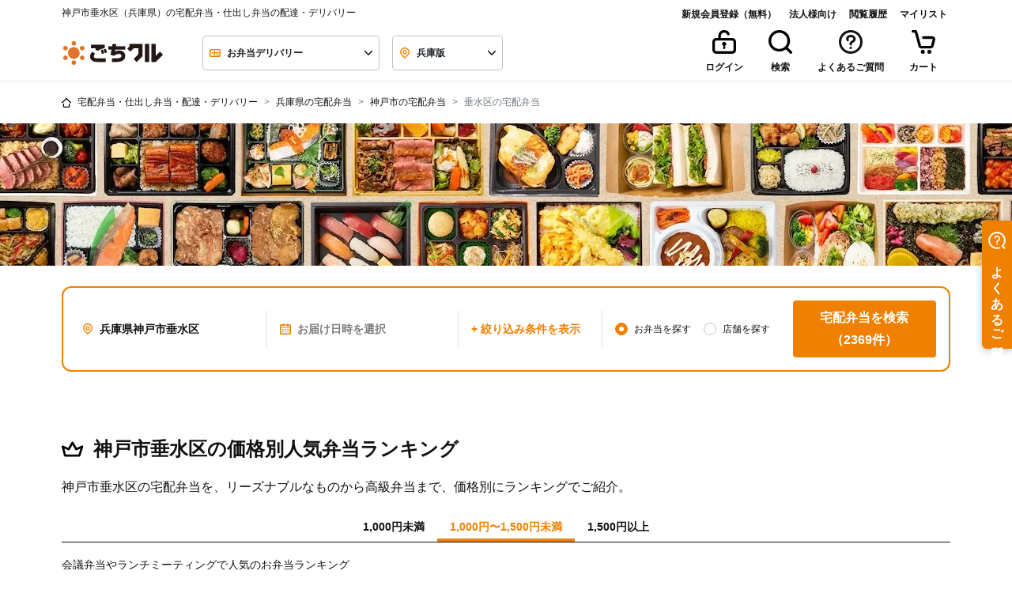

--- FILE ---
content_type: text/css
request_url: https://gochikuru.com/assets/static/home/chunks/top-header-nav-da6dc5f242a4445c3411.chunk.css?id=d6e0d6cbe5ad87809b15
body_size: 1054
content:
.selector-header[data-v-d5715280]{height:70px}.selector-container[data-v-d5715280]{overflow-y:auto}.selector-container ul[data-v-d5715280]{line-height:2.5;list-style:none;padding-left:0}.selector-container li[data-v-d5715280]{border-bottom:1px solid #ccc}.selector-container li[data-v-d5715280]:hover{text-decoration:underline}@media (min-width:992px){.selector-container[data-v-d5715280]{height:510px}.selector-container li[data-v-d5715280]{border-bottom:none;cursor:pointer;display:inline-block}}.calendar_day_button[data-v-3c6fae92]{align-items:center;background:#fff;border:1px solid #fff;border-radius:50%;color:#111;display:flex;font-weight:600;height:40px;justify-content:center;line-height:1em;width:40px}.calendar_day_button_saturday[data-v-3c6fae92]{color:#0059e5}.calendar_day_button_sunday[data-v-3c6fae92]{color:#ef5030}.calendar_day_button_active[data-v-3c6fae92]{background:#ffe7cb;border-color:#f08000;color:#f08000}.calendar_day_button_disabled[data-v-3c6fae92]{color:#c4c4c4;text-decoration-line:line-through}.calendar_table{display:grid;gap:8px;grid-template-columns:repeat(7,1fr)}.multi_calendar_wrapper[data-v-17bd9a36]{display:flex;gap:26px;justify-content:center}.multi_calendar_wrapper .title_wrapper[data-v-17bd9a36]{align-items:center;display:flex;justify-content:space-between;padding-inline:8px;width:100%}.multi_calendar_wrapper .title_wrapper .title[data-v-17bd9a36]{flex:5;font-weight:600;line-height:normal;text-align:center}.multi_calendar_wrapper .title_wrapper .nav_button_wrapper[data-v-17bd9a36]{align-items:center;display:flex;flex:1}.multi_calendar_wrapper .title_wrapper .nav_button_wrapper_prev[data-v-17bd9a36]{justify-content:start}.multi_calendar_wrapper .title_wrapper .nav_button_wrapper_next[data-v-17bd9a36]{justify-content:end}.multi_calendar_wrapper .title_wrapper .nav_button_wrapper .nav_button[data-v-17bd9a36]{align-items:center;background:transparent;border:0;display:flex;padding:8px}.multi_calendar_wrapper .title_wrapper .nav_button_wrapper .nav_button[data-v-17bd9a36]:disabled{fill:#e5e5e5}.multi_calendar_wrapper .weekday_wrapper[data-v-17bd9a36]{display:grid;gap:8px;grid-template-columns:repeat(7,1fr)}.multi_calendar_wrapper .weekday_wrapper .weekday_label[data-v-17bd9a36]{display:grid;height:40px;place-items:center;width:40px}.multi_calendar_wrapper .weekday_wrapper .weekday_label_saturday[data-v-17bd9a36]{color:#0059e5}.multi_calendar_wrapper .weekday_wrapper .weekday_label_sunday[data-v-17bd9a36]{color:#ef5030}[data-v-73b206f7]:root{--body-bg:#fff;--black:#111;--white:#fff;--red:#ef5030;--yellow:#ffd85a;--blue:#0059e5;--blue-shabby:#0069a4;--blue-dark:#003c70;--copper:#74210c;--gold:#b28e49;--new:#ffd85a;--danger:#ef5030;--invalid:#fff4f2;--dark:#4c4c4c;--gray-100:#f6f6f6;--gray-200:#e5e5e5;--gray-300:#c4c4c4;--gray-400:#7b7b7b;--gray-500:#4c4c4c;--primary-100:#fffbed;--primary-200:#f9cd99;--primary-300:#f08000;--primary-400:#d85e00;--primary:#f08000;--secondary-200:#9bdebc;--secondary-300:#04b15a;--secondary-400:#008d46;--secondary:#04b15a;--bg-primary-1:#ffe7cb;--tea:#006834}.times-button[data-v-73b206f7]{background-color:var(--body-bg)}.times-button.active[data-v-73b206f7]{background-color:#ffe7cb;border-color:var(--primary)!important;color:var(--primary)}.dropdown-menu[data-v-b45dfebe]{-webkit-overflow-scrolling:auto;height:200px;overflow-x:auto}.icon-color-black[data-v-b45dfebe]{opacity:.7}.glide__arrow[data-v-b45dfebe]{padding:.76rem .75rem;top:35%}.glide__arrow--left[data-v-b45dfebe]{left:0}.glide__arrow--right[data-v-b45dfebe]{right:0}@media (min-width:992px){.selector-container[data-v-33212194]{height:530px}}li[data-v-a6053f6c]{display:inline-block;padding:0 .375rem;white-space:nowrap}li a[data-v-a6053f6c]{color:#111}li button[data-v-a6053f6c]{background:none;border:none}@media (min-width:768px){li[data-v-a6053f6c]{padding:0 .5rem}}.header-badge[data-v-a6053f6c]{position:relative}.header-badge .badge[data-v-a6053f6c]{border-radius:10px;font-size:.5rem;height:20px;line-height:1rem;position:absolute;right:-.25rem;text-align:center;top:-.25rem;vertical-align:middle;width:20px}@media (min-width:992px){.header-badge .badge[data-v-a6053f6c]{border-radius:12px;font-size:.75rem;height:24px;right:-.25rem;top:-.5rem;width:24px}}.header-badge .badge-left-shift[data-v-a6053f6c]{right:.2rem}.icon[data-v-a6053f6c]{height:2.6em;width:3em}@media (min-width:768px){.icon[data-v-a6053f6c]{height:3em;width:3em}}.pointIcon[data-v-a6053f6c]{height:1.5em;width:1.5em}a.disabled[data-v-a6053f6c]{display:inline-block;pointer-events:none}

--- FILE ---
content_type: application/javascript
request_url: https://gochikuru.com/assets/static/home/chunks/9011.chunk.js?id=4ba817970f60d42d3b20
body_size: 2836
content:
(self.webpackChunk=self.webpackChunk||[]).push([[9011,8745],{58745:(t,e,n)=>{"use strict";function r(t){return r="function"==typeof Symbol&&"symbol"==typeof Symbol.iterator?function(t){return typeof t}:function(t){return t&&"function"==typeof Symbol&&t.constructor===Symbol&&t!==Symbol.prototype?"symbol":typeof t},r(t)}function o(t,e){var n=Object.keys(t);if(Object.getOwnPropertySymbols){var r=Object.getOwnPropertySymbols(t);e&&(r=r.filter((function(e){return Object.getOwnPropertyDescriptor(t,e).enumerable}))),n.push.apply(n,r)}return n}function i(t,e,n){return(e=function(t){var e=function(t,e){if("object"!=r(t)||!t)return t;var n=t[Symbol.toPrimitive];if(void 0!==n){var o=n.call(t,e||"default");if("object"!=r(o))return o;throw new TypeError("@@toPrimitive must return a primitive value.")}return("string"===e?String:Number)(t)}(t,"string");return"symbol"==r(e)?e:e+""}(e))in t?Object.defineProperty(t,e,{value:n,enumerable:!0,configurable:!0,writable:!0}):t[e]=n,t}n.d(e,{A:()=>c});const c={computed:function(t){for(var e=1;e<arguments.length;e++){var n=null!=arguments[e]?arguments[e]:{};e%2?o(Object(n),!0).forEach((function(e){i(t,e,n[e])})):Object.getOwnPropertyDescriptors?Object.defineProperties(t,Object.getOwnPropertyDescriptors(n)):o(Object(n)).forEach((function(e){Object.defineProperty(t,e,Object.getOwnPropertyDescriptor(n,e))}))}return t}({},(0,n(95353).L8)("LoginModal",["showFavoriteInfo"])),methods:{onHidden:function(t){this.$emit("hidden",t)},onClose:function(t){this.$emit("close",t)}}}},96937:(t,e,n)=>{"use strict";n.d(e,{A:()=>f});var r=n(95353),o=n(2404),i=n.n(o),c=n(7309),s=n.n(c);function l(t){return l="function"==typeof Symbol&&"symbol"==typeof Symbol.iterator?function(t){return typeof t}:function(t){return t&&"function"==typeof Symbol&&t.constructor===Symbol&&t!==Symbol.prototype?"symbol":typeof t},l(t)}function u(t,e){var n=Object.keys(t);if(Object.getOwnPropertySymbols){var r=Object.getOwnPropertySymbols(t);e&&(r=r.filter((function(e){return Object.getOwnPropertyDescriptor(t,e).enumerable}))),n.push.apply(n,r)}return n}function a(t,e,n){return(e=function(t){var e=function(t,e){if("object"!=l(t)||!t)return t;var n=t[Symbol.toPrimitive];if(void 0!==n){var r=n.call(t,e||"default");if("object"!=l(r))return r;throw new TypeError("@@toPrimitive must return a primitive value.")}return("string"===e?String:Number)(t)}(t,"string");return"symbol"==l(e)?e:e+""}(e))in t?Object.defineProperty(t,e,{value:n,enumerable:!0,configurable:!0,writable:!0}):t[e]=n,t}const f={data:function(){return{prefectures:[]}},computed:function(t){for(var e=1;e<arguments.length;e++){var n=null!=arguments[e]?arguments[e]:{};e%2?u(Object(n),!0).forEach((function(e){a(t,e,n[e])})):Object.getOwnPropertyDescriptors?Object.defineProperties(t,Object.getOwnPropertyDescriptors(n)):u(Object(n)).forEach((function(e){Object.defineProperty(t,e,Object.getOwnPropertyDescriptor(n,e))}))}return t}({},(0,r.L8)("Search",["prefecture","isCatering"])),created:function(){var t=this;this.fetch().then((function(e){t.prefectures=e}))},methods:{fetch:function(){return new Promise((function(t){var e=document.getElementById("d_prefectures").textContent;t(JSON.parse(e)).then((function(t){return t}))}))},same:function(t){var e=arguments.length>1&&void 0!==arguments[1]?arguments[1]:null;return null!==e?i()(this.prefecture[e],t[e]):i()(this.prefecture,t)},getByCode:function(t){var e=[];return this.prefectures.map((function(t){t.prefectures.map((function(t){return e.push(t)}))})),s()(e,["code",t])}}}},2404:(t,e,n)=>{var r=n(60270);t.exports=function(t,e){return r(t,e)}},69011:(t,e,n)=>{"use strict";n.r(e),n.d(e,{default:()=>w});var r=function(){var t=this,e=t.$createElement,n=t._self._c||e;return n("div",[n("a",{staticClass:"text-decoration-none",attrs:{href:"#","data-scroll-ignore":""},on:{click:function(e){return e.preventDefault(),t.open.apply(null,arguments)}}},[t._t("contents")],2),t._v(" "),n("modal",{staticClass:"text-left",attrs:{selector:t.selector},on:{switch:t.switchComponent,hidden:t.close,"open-result":t.openResult},model:{value:t.isOpen,callback:function(e){t.isOpen=e},expression:"isOpen"}})],1)};r._withStripped=!0;var o=n(95353),i=function(){var t=this,e=t.$createElement,n=t._self._c||e;return n("b-modal",{attrs:{"modal-class":"overflow-scrolling",size:"lg","hide-footer":"",scrollable:""},on:{hidden:t.onHidden},scopedSlots:t._u([{key:"modal-header",fn:function(e){var r=e.close;return[n("b-container",{staticClass:"w-100 m-0 rounded-top"},[n("b-row",[n("b-col",{attrs:{cols:"10 d-flex align-items-center"}},[n("h4",{staticClass:"font-weight-bold mb-0"},[t.icon?n("icon",{staticClass:"mr-2",attrs:{icon:t.icon,color:"primary",size:"lg"}}):t._e(),t._v("\n            "+t._s(t.title)+"\n          ")],1)]),t._v(" "),n("b-col",{staticClass:"text-right"},[n("a",{on:{click:r}},[n("icon",{attrs:{icon:"cross",color:"light",size:"xl"}})],1)])],1)],1)]}}]),model:{value:t.isOpen,callback:function(e){t.isOpen=e},expression:"isOpen"}},[t._v(" "),n("keep-alive",[n(t.selected,{tag:"component",on:{switch:t.switchComponent,title:t.updateTitle,icon:t.updateIcon,"open-result":t.openResult}})],1)],1)};i._withStripped=!0;var c=n(58745),s=n(58461),l=n(96937);const u={extends:s.A,mixins:[l.A],data:function(){return{gtmCategory:"AboutSearch"}},mounted:function(){var t=this;this.$emit("title","お届けエリア選択"),this.$emit("icon","map-marker"),this.$nextTick((function(){t.$emit("modal-fix","auto")}))},methods:{getPrefectures:function(){return this.prefectures},select:function(t){this.$store.dispatch("Search/prefecture",t),this.$emit("open-result",t)}}},a=u;var f=n(14486);const p=(0,f.A)(a,undefined,undefined,!1,null,null,null).exports;var m=n(6040);const d={mixins:[c.A],components:{Prefecture:p,Icon:m.default},props:{selector:{type:[Object,String]},value:{type:Boolean,default:function(){return!1}}},data:function(){return{component:null,title:null,icon:null}},computed:{selected:function(){return this.component},isOpen:{get:function(){return this.value},set:function(t){return this.$emit("input",t)}}},methods:{close:function(){this.switchComponent(null),this.$emit("close")},switchComponent:function(t){if(null===t)return this.$emit("switch",null);this.component=t},updateTitle:function(t){this.title=t},updateIcon:function(t){this.icon=t},openResult:function(t){this.$emit("open-result",t)}},watch:{selector:function(t){t&&(this.component=this.selector,this.switchComponent(null))}}},h=d;function b(t){return b="function"==typeof Symbol&&"symbol"==typeof Symbol.iterator?function(t){return typeof t}:function(t){return t&&"function"==typeof Symbol&&t.constructor===Symbol&&t!==Symbol.prototype?"symbol":typeof t},b(t)}function y(t,e){var n=Object.keys(t);if(Object.getOwnPropertySymbols){var r=Object.getOwnPropertySymbols(t);e&&(r=r.filter((function(e){return Object.getOwnPropertyDescriptor(t,e).enumerable}))),n.push.apply(n,r)}return n}function v(t,e,n){return(e=function(t){var e=function(t,e){if("object"!=b(t)||!t)return t;var n=t[Symbol.toPrimitive];if(void 0!==n){var r=n.call(t,e||"default");if("object"!=b(r))return r;throw new TypeError("@@toPrimitive must return a primitive value.")}return("string"===e?String:Number)(t)}(t,"string");return"symbol"==b(e)?e:e+""}(e))in t?Object.defineProperty(t,e,{value:n,enumerable:!0,configurable:!0,writable:!0}):t[e]=n,t}const g={components:{Modal:(0,f.A)(h,i,[],!1,null,null,null).exports},props:{url:{type:String}},data:function(){return{selector:null,isOpen:!1}},computed:function(t){for(var e=1;e<arguments.length;e++){var n=null!=arguments[e]?arguments[e]:{};e%2?y(Object(n),!0).forEach((function(e){v(t,e,n[e])})):Object.getOwnPropertyDescriptors?Object.defineProperties(t,Object.getOwnPropertyDescriptors(n)):y(Object(n)).forEach((function(e){Object.defineProperty(t,e,Object.getOwnPropertyDescriptor(n,e))}))}return t}({},(0,o.L8)("Search",["prefecture"])),methods:{open:function(){this.isOpen=!0,this.selector="prefecture"},close:function(){this.selector=null,this.isOpen=!1},openResult:function(t){var e=this.url.replace(/&$/,"");location.href="".concat(e,"&pref=").concat(t.code)},switchComponent:function(t){if(null===t)return this.$emit("switch",null);this.component=t}}},O=g;const w=(0,f.A)(O,r,[],!1,null,null,null).exports},58461:(t,e,n)=>{"use strict";n.d(e,{A:()=>i});var r=function(){var t=this,e=t.$createElement,n=t._self._c||e;return n("div",{staticClass:"selector-container"},[n("div",{staticClass:"pl-lg-4 pr-lg-4"},[t.isShowPrincipalArea&&0!==t.principalArea.length?n("div",[t._m(0),t._v(" "),t.principalArea?t._e():n("div",[t._m(1)]),t._v(" "),n("ul",{staticClass:"mt-1 mb-0 ml-2 mt-lg-0"},t._l(t.principalArea,(function(e,r){return n("li",{key:r,staticClass:"font-weight-bold mt-2 pb-2 mt-lg-0 pb-lg-0 mr-lg-9",class:t.classObj(e),attrs:{"data-gtm-category":t.gtmCategory},on:{click:function(n){return t.select(e)}}},[t._v("\n          "+t._s(e.name)+"\n        ")])})),0)]):t._e(),t._v(" "),t._l(t.getPrefectures(),(function(e,r){return n("div",{key:r},[n("div",{staticClass:"mt-4 mt-lg-2"},[n("small",{staticClass:"text-muted"},[t._v(t._s(e.name))])]),t._v(" "),e.prefectures?t._e():n("div",[t._m(2,!0)]),t._v(" "),n("ul",{staticClass:"mt-1 mb-0 ml-2 mt-lg-0"},t._l(e.prefectures,(function(e,r){return n("li",{key:r,staticClass:"font-weight-bold mt-2 pb-2 mt-lg-0 pb-lg-0 mr-lg-9",class:t.classObj(e),attrs:{"data-gtm-category":t.gtmCategory},on:{click:function(n){return t.select(e)}}},[t._v("\n          "+t._s(e.name)+"\n        ")])})),0)])}))],2)])};r._withStripped=!0;const o={extends:n(31054).A,props:{isShowPrincipalArea:{type:Boolean,default:!1}},data:function(){return{gtmCategory:null}},computed:{principalArea:function(){var t=this.getPrefectures();if(0===t.length)return[];var e=t.reduce((function(t,e){e.prefectures&&e.prefectures.forEach((function(e){return t.push(e)}));return t}),[]);return["東京都","大阪府","愛知県","神奈川県","埼玉県","千葉県"].map((function(t){var n=e.findIndex((function(e){return e.name===t}));return-1===n?null:e[n]})).filter((function(t){return null!==t}))}},methods:{getPrefectures:function(){},select:function(){},classObj:function(t){var e=[];return this.same(t)&&e.push("text-primary"),this.gtmCategory&&e.push("gtm-click-el"),e}}};const i=(0,n(14486).A)(o,r,[function(){var t=this,e=t.$createElement,n=t._self._c||e;return n("div",{staticClass:"mt-4 mt-lg-2"},[n("small",{staticClass:"text-muted"},[t._v("主なエリア")])])},function(){var t=this,e=t.$createElement,n=t._self._c||e;return n("div",{staticClass:"d-flex justify-content-center"},[n("div",{staticClass:"spinner-border text-primary",staticStyle:{width:"3rem",height:"3rem"},attrs:{role:"status"}},[n("span",{staticClass:"sr-only"},[t._v("Loading...")])])])},function(){var t=this,e=t.$createElement,n=t._self._c||e;return n("div",{staticClass:"d-flex justify-content-center"},[n("div",{staticClass:"spinner-border text-primary",staticStyle:{width:"3rem",height:"3rem"},attrs:{role:"status"}},[n("span",{staticClass:"sr-only"},[t._v("Loading...")])])])}],!1,null,null,null).exports},31054:(t,e,n)=>{"use strict";n.d(e,{A:()=>r});const r=(0,n(14486).A)({},undefined,undefined,!1,null,"d5715280",null).exports}}]);

--- FILE ---
content_type: image/svg+xml
request_url: https://gochikuru.com/assets/static/img/placeholder/364x122.svg
body_size: 483
content:
<svg width="364" height="122" viewBox="0 0 364 122" fill="none" xmlns="http://www.w3.org/2000/svg">
<rect width="364" height="122" fill="#E5E5E5"/>
<path fill-rule="evenodd" clip-rule="evenodd" d="M181.585 44.8643C184.308 44.8643 186.514 42.656 186.514 39.9321C186.514 37.2082 184.308 35 181.585 35C178.866 35 176.661 37.2082 176.661 39.9321C176.661 42.656 178.866 44.8643 181.585 44.8643ZM203.728 54.2028C201.804 56.13 198.686 56.13 196.758 54.2028C194.837 52.2768 194.837 49.1552 196.761 47.2293C198.686 45.3008 201.804 45.3008 203.728 47.2293C205.652 49.1552 205.652 52.2768 203.728 54.2028ZM194.668 61.4981C194.668 68.7626 188.791 74.6509 181.53 74.6509C174.274 74.6509 168.391 68.7626 168.391 61.4981C168.391 54.2335 174.274 48.3453 181.53 48.3453C188.791 48.3453 194.668 54.2335 194.668 61.4981ZM196.759 68.794C194.837 70.7212 194.837 73.8466 196.759 75.77C198.685 77.6959 201.804 77.6959 203.729 75.7712C205.655 73.8466 205.655 70.7212 203.729 68.794C201.804 66.8693 198.685 66.8693 196.759 68.794ZM176.66 83.0666C176.66 80.3414 178.864 78.1332 181.589 78.1332C184.309 78.1332 186.513 80.3414 186.513 83.0666C186.513 85.7893 184.309 87.9975 181.586 88C178.864 87.9975 176.66 85.7893 176.66 83.0666ZM166.414 68.7946C164.488 66.8699 161.367 66.8699 159.443 68.7946C157.52 70.7205 157.52 73.8434 159.443 75.7706C161.367 77.6965 164.488 77.6965 166.414 75.7706C168.338 73.8434 168.338 70.7205 166.414 68.7946ZM166.411 47.2299C168.337 49.1571 168.337 52.2787 166.413 54.2034C164.489 56.1306 161.368 56.1306 159.443 54.2034C157.519 52.2762 157.519 49.1571 159.443 47.2299C161.368 45.3014 164.489 45.3014 166.411 47.2299Z" fill="#C4C4C4"/>
</svg>
